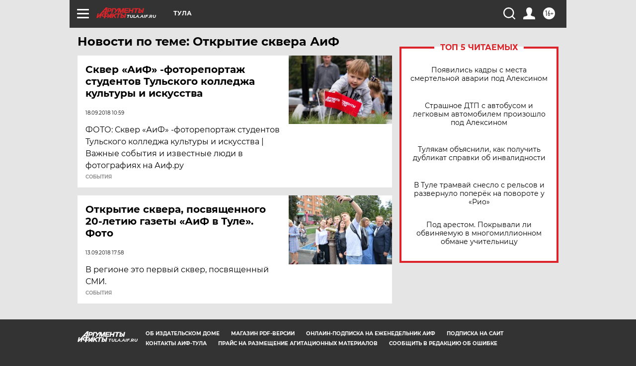

--- FILE ---
content_type: text/html
request_url: https://tns-counter.ru/nc01a**R%3Eundefined*aif_ru/ru/UTF-8/tmsec=aif_ru/777682453***
body_size: -72
content:
B5256B03697989D7X1769572823:B5256B03697989D7X1769572823